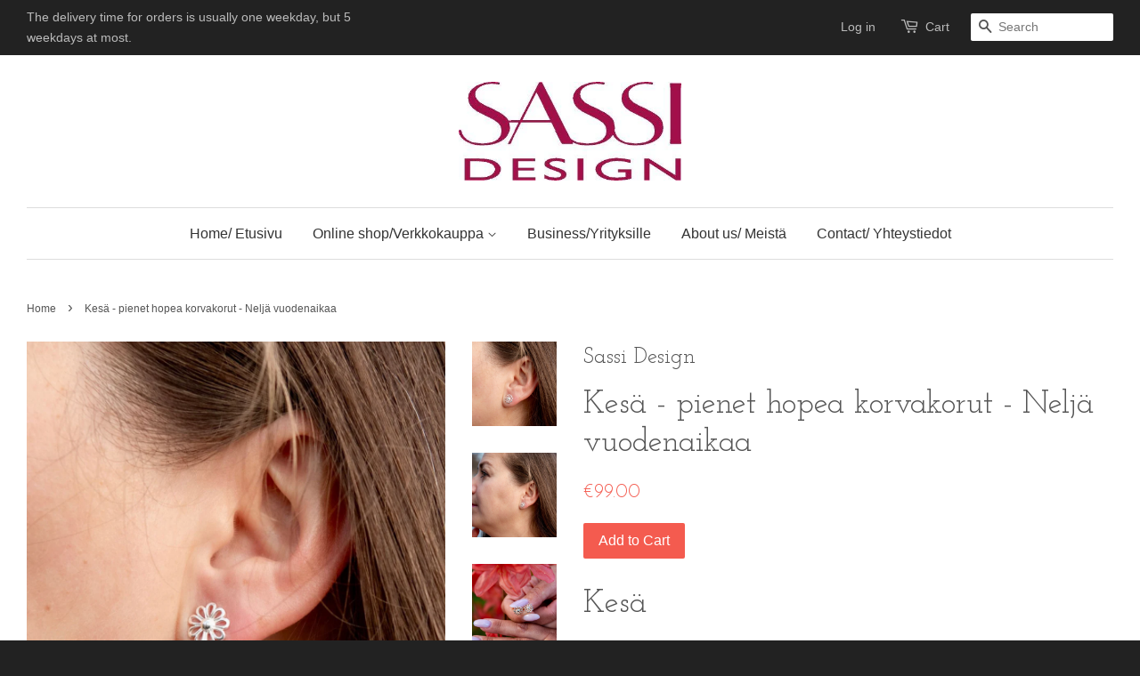

--- FILE ---
content_type: text/html; charset=utf-8
request_url: https://shop.sassidesign.fi/products/summer-kesa-2
body_size: 16024
content:
<!doctype html>
<!--[if lt IE 7]><html class="no-js lt-ie9 lt-ie8 lt-ie7" lang="en"> <![endif]-->
<!--[if IE 7]><html class="no-js lt-ie9 lt-ie8" lang="en"> <![endif]-->
<!--[if IE 8]><html class="no-js lt-ie9" lang="en"> <![endif]-->
<!--[if IE 9 ]><html class="ie9 no-js"> <![endif]-->
<!--[if (gt IE 9)|!(IE)]><!--> <html class="no-js"> <!--<![endif]-->
<head>

  <!-- Basic page needs ================================================== -->
  <meta charset="utf-8">
  <meta http-equiv="X-UA-Compatible" content="IE=edge,chrome=1">

  

  <!-- Title and description ================================================== -->
  <title>
  Kesä - pienet hopea korvakorut - Neljä vuodenaikaa &ndash; SassiDesign
  </title>

  
  <meta name="description" content="Kesä – pienet kukkanappikorvakorut – Osa Neljä Vuodenaikaa -sarjaa – Sassi Design Pieni kesäkukka, suuri tunne.Nämä hillityt ja herkät nappikorvakorut ovat kuin tuulahdus kesäaamua – raikas, kevyt ja ajaton. Tämä koru sopii täydellisesti arkeen, mutta tuo kaunista viimeistelyä myös juhlahetkiin. Yksinkertaiset mutta si">
  

  <!-- Social meta ================================================== -->
  

  <meta property="og:type" content="product">
  <meta property="og:title" content="Kesä - pienet hopea korvakorut - Neljä vuodenaikaa">
  <meta property="og:url" content="https://shop.sassidesign.fi/products/summer-kesa-2">
  
  <meta property="og:image" content="http://shop.sassidesign.fi/cdn/shop/files/Kuva_66_grande.jpg?v=1758741543">
  <meta property="og:image:secure_url" content="https://shop.sassidesign.fi/cdn/shop/files/Kuva_66_grande.jpg?v=1758741543">
  
  <meta property="og:image" content="http://shop.sassidesign.fi/cdn/shop/files/Kuva_67_grande.jpg?v=1758741543">
  <meta property="og:image:secure_url" content="https://shop.sassidesign.fi/cdn/shop/files/Kuva_67_grande.jpg?v=1758741543">
  
  <meta property="og:image" content="http://shop.sassidesign.fi/cdn/shop/files/1-172_grande.jpg?v=1758741543">
  <meta property="og:image:secure_url" content="https://shop.sassidesign.fi/cdn/shop/files/1-172_grande.jpg?v=1758741543">
  
  <meta property="og:price:amount" content="99.00">
  <meta property="og:price:currency" content="EUR">


  <meta property="og:description" content="Kesä – pienet kukkanappikorvakorut – Osa Neljä Vuodenaikaa -sarjaa – Sassi Design Pieni kesäkukka, suuri tunne.Nämä hillityt ja herkät nappikorvakorut ovat kuin tuulahdus kesäaamua – raikas, kevyt ja ajaton. Tämä koru sopii täydellisesti arkeen, mutta tuo kaunista viimeistelyä myös juhlahetkiin. Yksinkertaiset mutta si">

<meta property="og:site_name" content="SassiDesign">



<meta name="twitter:card" content="summary">




  <meta name="twitter:title" content="Kesä - pienet hopea korvakorut - Neljä vuodenaikaa">
  <meta name="twitter:description" content="Kesä – pienet kukkanappikorvakorut – Osa Neljä Vuodenaikaa -sarjaa – Sassi Design Pieni kesäkukka, suuri tunne.Nämä hillityt ja herkät nappikorvakorut ovat kuin tuulahdus kesäaamua – raikas, kevyt ja ajaton. Tämä koru sopii täydellisesti arkeen, mutta tuo kaunista viimeistelyä myös juhlahetkiin. Yksinkertaiset mutta sielukkaat. ✨ Sarjaan kuuluu myös yhteensopiva riipus ja">
  <meta name="twitter:image" content="https://shop.sassidesign.fi/cdn/shop/files/Kuva_66_medium.jpg?v=1758741543">
  <meta name="twitter:image:width" content="240">
  <meta name="twitter:image:height" content="240">



  <!-- Helpers ================================================== -->
  <link rel="canonical" href="https://shop.sassidesign.fi/products/summer-kesa-2">
  <meta name="viewport" content="width=device-width,initial-scale=1">
  <meta name="theme-color" content="#f45b4f">

  <!-- CSS ================================================== -->
  <link href="//shop.sassidesign.fi/cdn/shop/t/2/assets/timber.scss.css?v=158370172025433962631674764843" rel="stylesheet" type="text/css" media="all" />
  <link href="//shop.sassidesign.fi/cdn/shop/t/2/assets/theme.scss.css?v=37754797773717989641674764843" rel="stylesheet" type="text/css" media="all" />

  

  
    
    
    <link href="//fonts.googleapis.com/css?family=Josefin+Slab:400" rel="stylesheet" type="text/css" media="all" />
  




  <!-- Header hook for plugins ================================================== -->
  <script>window.performance && window.performance.mark && window.performance.mark('shopify.content_for_header.start');</script><meta name="google-site-verification" content="EyTEqGBha5eJdeQXBJrrilWR1Req3TcGzC4vMsOWq_Y">
<meta id="shopify-digital-wallet" name="shopify-digital-wallet" content="/2110820/digital_wallets/dialog">
<meta name="shopify-checkout-api-token" content="2c567d9296f0c6258bc2855036ff0ecb">
<meta id="in-context-paypal-metadata" data-shop-id="2110820" data-venmo-supported="false" data-environment="production" data-locale="en_US" data-paypal-v4="true" data-currency="EUR">
<link rel="alternate" type="application/json+oembed" href="https://shop.sassidesign.fi/products/summer-kesa-2.oembed">
<script async="async" src="/checkouts/internal/preloads.js?locale=en-FI"></script>
<link rel="preconnect" href="https://shop.app" crossorigin="anonymous">
<script async="async" src="https://shop.app/checkouts/internal/preloads.js?locale=en-FI&shop_id=2110820" crossorigin="anonymous"></script>
<script id="apple-pay-shop-capabilities" type="application/json">{"shopId":2110820,"countryCode":"FI","currencyCode":"EUR","merchantCapabilities":["supports3DS"],"merchantId":"gid:\/\/shopify\/Shop\/2110820","merchantName":"SassiDesign","requiredBillingContactFields":["postalAddress","email","phone"],"requiredShippingContactFields":["postalAddress","email","phone"],"shippingType":"shipping","supportedNetworks":["visa","maestro","masterCard","amex"],"total":{"type":"pending","label":"SassiDesign","amount":"1.00"},"shopifyPaymentsEnabled":true,"supportsSubscriptions":true}</script>
<script id="shopify-features" type="application/json">{"accessToken":"2c567d9296f0c6258bc2855036ff0ecb","betas":["rich-media-storefront-analytics"],"domain":"shop.sassidesign.fi","predictiveSearch":true,"shopId":2110820,"locale":"en"}</script>
<script>var Shopify = Shopify || {};
Shopify.shop = "sassidesign.myshopify.com";
Shopify.locale = "en";
Shopify.currency = {"active":"EUR","rate":"1.0"};
Shopify.country = "FI";
Shopify.theme = {"name":"minimal","id":46558085,"schema_name":null,"schema_version":null,"theme_store_id":null,"role":"main"};
Shopify.theme.handle = "null";
Shopify.theme.style = {"id":null,"handle":null};
Shopify.cdnHost = "shop.sassidesign.fi/cdn";
Shopify.routes = Shopify.routes || {};
Shopify.routes.root = "/";</script>
<script type="module">!function(o){(o.Shopify=o.Shopify||{}).modules=!0}(window);</script>
<script>!function(o){function n(){var o=[];function n(){o.push(Array.prototype.slice.apply(arguments))}return n.q=o,n}var t=o.Shopify=o.Shopify||{};t.loadFeatures=n(),t.autoloadFeatures=n()}(window);</script>
<script>
  window.ShopifyPay = window.ShopifyPay || {};
  window.ShopifyPay.apiHost = "shop.app\/pay";
  window.ShopifyPay.redirectState = null;
</script>
<script id="shop-js-analytics" type="application/json">{"pageType":"product"}</script>
<script defer="defer" async type="module" src="//shop.sassidesign.fi/cdn/shopifycloud/shop-js/modules/v2/client.init-shop-cart-sync_BN7fPSNr.en.esm.js"></script>
<script defer="defer" async type="module" src="//shop.sassidesign.fi/cdn/shopifycloud/shop-js/modules/v2/chunk.common_Cbph3Kss.esm.js"></script>
<script defer="defer" async type="module" src="//shop.sassidesign.fi/cdn/shopifycloud/shop-js/modules/v2/chunk.modal_DKumMAJ1.esm.js"></script>
<script type="module">
  await import("//shop.sassidesign.fi/cdn/shopifycloud/shop-js/modules/v2/client.init-shop-cart-sync_BN7fPSNr.en.esm.js");
await import("//shop.sassidesign.fi/cdn/shopifycloud/shop-js/modules/v2/chunk.common_Cbph3Kss.esm.js");
await import("//shop.sassidesign.fi/cdn/shopifycloud/shop-js/modules/v2/chunk.modal_DKumMAJ1.esm.js");

  window.Shopify.SignInWithShop?.initShopCartSync?.({"fedCMEnabled":true,"windoidEnabled":true});

</script>
<script>
  window.Shopify = window.Shopify || {};
  if (!window.Shopify.featureAssets) window.Shopify.featureAssets = {};
  window.Shopify.featureAssets['shop-js'] = {"shop-cart-sync":["modules/v2/client.shop-cart-sync_CJVUk8Jm.en.esm.js","modules/v2/chunk.common_Cbph3Kss.esm.js","modules/v2/chunk.modal_DKumMAJ1.esm.js"],"init-fed-cm":["modules/v2/client.init-fed-cm_7Fvt41F4.en.esm.js","modules/v2/chunk.common_Cbph3Kss.esm.js","modules/v2/chunk.modal_DKumMAJ1.esm.js"],"init-shop-email-lookup-coordinator":["modules/v2/client.init-shop-email-lookup-coordinator_Cc088_bR.en.esm.js","modules/v2/chunk.common_Cbph3Kss.esm.js","modules/v2/chunk.modal_DKumMAJ1.esm.js"],"init-windoid":["modules/v2/client.init-windoid_hPopwJRj.en.esm.js","modules/v2/chunk.common_Cbph3Kss.esm.js","modules/v2/chunk.modal_DKumMAJ1.esm.js"],"shop-button":["modules/v2/client.shop-button_B0jaPSNF.en.esm.js","modules/v2/chunk.common_Cbph3Kss.esm.js","modules/v2/chunk.modal_DKumMAJ1.esm.js"],"shop-cash-offers":["modules/v2/client.shop-cash-offers_DPIskqss.en.esm.js","modules/v2/chunk.common_Cbph3Kss.esm.js","modules/v2/chunk.modal_DKumMAJ1.esm.js"],"shop-toast-manager":["modules/v2/client.shop-toast-manager_CK7RT69O.en.esm.js","modules/v2/chunk.common_Cbph3Kss.esm.js","modules/v2/chunk.modal_DKumMAJ1.esm.js"],"init-shop-cart-sync":["modules/v2/client.init-shop-cart-sync_BN7fPSNr.en.esm.js","modules/v2/chunk.common_Cbph3Kss.esm.js","modules/v2/chunk.modal_DKumMAJ1.esm.js"],"init-customer-accounts-sign-up":["modules/v2/client.init-customer-accounts-sign-up_CfPf4CXf.en.esm.js","modules/v2/client.shop-login-button_DeIztwXF.en.esm.js","modules/v2/chunk.common_Cbph3Kss.esm.js","modules/v2/chunk.modal_DKumMAJ1.esm.js"],"pay-button":["modules/v2/client.pay-button_CgIwFSYN.en.esm.js","modules/v2/chunk.common_Cbph3Kss.esm.js","modules/v2/chunk.modal_DKumMAJ1.esm.js"],"init-customer-accounts":["modules/v2/client.init-customer-accounts_DQ3x16JI.en.esm.js","modules/v2/client.shop-login-button_DeIztwXF.en.esm.js","modules/v2/chunk.common_Cbph3Kss.esm.js","modules/v2/chunk.modal_DKumMAJ1.esm.js"],"avatar":["modules/v2/client.avatar_BTnouDA3.en.esm.js"],"init-shop-for-new-customer-accounts":["modules/v2/client.init-shop-for-new-customer-accounts_CsZy_esa.en.esm.js","modules/v2/client.shop-login-button_DeIztwXF.en.esm.js","modules/v2/chunk.common_Cbph3Kss.esm.js","modules/v2/chunk.modal_DKumMAJ1.esm.js"],"shop-follow-button":["modules/v2/client.shop-follow-button_BRMJjgGd.en.esm.js","modules/v2/chunk.common_Cbph3Kss.esm.js","modules/v2/chunk.modal_DKumMAJ1.esm.js"],"checkout-modal":["modules/v2/client.checkout-modal_B9Drz_yf.en.esm.js","modules/v2/chunk.common_Cbph3Kss.esm.js","modules/v2/chunk.modal_DKumMAJ1.esm.js"],"shop-login-button":["modules/v2/client.shop-login-button_DeIztwXF.en.esm.js","modules/v2/chunk.common_Cbph3Kss.esm.js","modules/v2/chunk.modal_DKumMAJ1.esm.js"],"lead-capture":["modules/v2/client.lead-capture_DXYzFM3R.en.esm.js","modules/v2/chunk.common_Cbph3Kss.esm.js","modules/v2/chunk.modal_DKumMAJ1.esm.js"],"shop-login":["modules/v2/client.shop-login_CA5pJqmO.en.esm.js","modules/v2/chunk.common_Cbph3Kss.esm.js","modules/v2/chunk.modal_DKumMAJ1.esm.js"],"payment-terms":["modules/v2/client.payment-terms_BxzfvcZJ.en.esm.js","modules/v2/chunk.common_Cbph3Kss.esm.js","modules/v2/chunk.modal_DKumMAJ1.esm.js"]};
</script>
<script id="__st">var __st={"a":2110820,"offset":7200,"reqid":"9d5e3114-7f17-43b9-82e1-79435bf63934-1769903028","pageurl":"shop.sassidesign.fi\/products\/summer-kesa-2","u":"4c975c587875","p":"product","rtyp":"product","rid":4410284507194};</script>
<script>window.ShopifyPaypalV4VisibilityTracking = true;</script>
<script id="captcha-bootstrap">!function(){'use strict';const t='contact',e='account',n='new_comment',o=[[t,t],['blogs',n],['comments',n],[t,'customer']],c=[[e,'customer_login'],[e,'guest_login'],[e,'recover_customer_password'],[e,'create_customer']],r=t=>t.map((([t,e])=>`form[action*='/${t}']:not([data-nocaptcha='true']) input[name='form_type'][value='${e}']`)).join(','),a=t=>()=>t?[...document.querySelectorAll(t)].map((t=>t.form)):[];function s(){const t=[...o],e=r(t);return a(e)}const i='password',u='form_key',d=['recaptcha-v3-token','g-recaptcha-response','h-captcha-response',i],f=()=>{try{return window.sessionStorage}catch{return}},m='__shopify_v',_=t=>t.elements[u];function p(t,e,n=!1){try{const o=window.sessionStorage,c=JSON.parse(o.getItem(e)),{data:r}=function(t){const{data:e,action:n}=t;return t[m]||n?{data:e,action:n}:{data:t,action:n}}(c);for(const[e,n]of Object.entries(r))t.elements[e]&&(t.elements[e].value=n);n&&o.removeItem(e)}catch(o){console.error('form repopulation failed',{error:o})}}const l='form_type',E='cptcha';function T(t){t.dataset[E]=!0}const w=window,h=w.document,L='Shopify',v='ce_forms',y='captcha';let A=!1;((t,e)=>{const n=(g='f06e6c50-85a8-45c8-87d0-21a2b65856fe',I='https://cdn.shopify.com/shopifycloud/storefront-forms-hcaptcha/ce_storefront_forms_captcha_hcaptcha.v1.5.2.iife.js',D={infoText:'Protected by hCaptcha',privacyText:'Privacy',termsText:'Terms'},(t,e,n)=>{const o=w[L][v],c=o.bindForm;if(c)return c(t,g,e,D).then(n);var r;o.q.push([[t,g,e,D],n]),r=I,A||(h.body.append(Object.assign(h.createElement('script'),{id:'captcha-provider',async:!0,src:r})),A=!0)});var g,I,D;w[L]=w[L]||{},w[L][v]=w[L][v]||{},w[L][v].q=[],w[L][y]=w[L][y]||{},w[L][y].protect=function(t,e){n(t,void 0,e),T(t)},Object.freeze(w[L][y]),function(t,e,n,w,h,L){const[v,y,A,g]=function(t,e,n){const i=e?o:[],u=t?c:[],d=[...i,...u],f=r(d),m=r(i),_=r(d.filter((([t,e])=>n.includes(e))));return[a(f),a(m),a(_),s()]}(w,h,L),I=t=>{const e=t.target;return e instanceof HTMLFormElement?e:e&&e.form},D=t=>v().includes(t);t.addEventListener('submit',(t=>{const e=I(t);if(!e)return;const n=D(e)&&!e.dataset.hcaptchaBound&&!e.dataset.recaptchaBound,o=_(e),c=g().includes(e)&&(!o||!o.value);(n||c)&&t.preventDefault(),c&&!n&&(function(t){try{if(!f())return;!function(t){const e=f();if(!e)return;const n=_(t);if(!n)return;const o=n.value;o&&e.removeItem(o)}(t);const e=Array.from(Array(32),(()=>Math.random().toString(36)[2])).join('');!function(t,e){_(t)||t.append(Object.assign(document.createElement('input'),{type:'hidden',name:u})),t.elements[u].value=e}(t,e),function(t,e){const n=f();if(!n)return;const o=[...t.querySelectorAll(`input[type='${i}']`)].map((({name:t})=>t)),c=[...d,...o],r={};for(const[a,s]of new FormData(t).entries())c.includes(a)||(r[a]=s);n.setItem(e,JSON.stringify({[m]:1,action:t.action,data:r}))}(t,e)}catch(e){console.error('failed to persist form',e)}}(e),e.submit())}));const S=(t,e)=>{t&&!t.dataset[E]&&(n(t,e.some((e=>e===t))),T(t))};for(const o of['focusin','change'])t.addEventListener(o,(t=>{const e=I(t);D(e)&&S(e,y())}));const B=e.get('form_key'),M=e.get(l),P=B&&M;t.addEventListener('DOMContentLoaded',(()=>{const t=y();if(P)for(const e of t)e.elements[l].value===M&&p(e,B);[...new Set([...A(),...v().filter((t=>'true'===t.dataset.shopifyCaptcha))])].forEach((e=>S(e,t)))}))}(h,new URLSearchParams(w.location.search),n,t,e,['guest_login'])})(!0,!0)}();</script>
<script integrity="sha256-4kQ18oKyAcykRKYeNunJcIwy7WH5gtpwJnB7kiuLZ1E=" data-source-attribution="shopify.loadfeatures" defer="defer" src="//shop.sassidesign.fi/cdn/shopifycloud/storefront/assets/storefront/load_feature-a0a9edcb.js" crossorigin="anonymous"></script>
<script crossorigin="anonymous" defer="defer" src="//shop.sassidesign.fi/cdn/shopifycloud/storefront/assets/shopify_pay/storefront-65b4c6d7.js?v=20250812"></script>
<script data-source-attribution="shopify.dynamic_checkout.dynamic.init">var Shopify=Shopify||{};Shopify.PaymentButton=Shopify.PaymentButton||{isStorefrontPortableWallets:!0,init:function(){window.Shopify.PaymentButton.init=function(){};var t=document.createElement("script");t.src="https://shop.sassidesign.fi/cdn/shopifycloud/portable-wallets/latest/portable-wallets.en.js",t.type="module",document.head.appendChild(t)}};
</script>
<script data-source-attribution="shopify.dynamic_checkout.buyer_consent">
  function portableWalletsHideBuyerConsent(e){var t=document.getElementById("shopify-buyer-consent"),n=document.getElementById("shopify-subscription-policy-button");t&&n&&(t.classList.add("hidden"),t.setAttribute("aria-hidden","true"),n.removeEventListener("click",e))}function portableWalletsShowBuyerConsent(e){var t=document.getElementById("shopify-buyer-consent"),n=document.getElementById("shopify-subscription-policy-button");t&&n&&(t.classList.remove("hidden"),t.removeAttribute("aria-hidden"),n.addEventListener("click",e))}window.Shopify?.PaymentButton&&(window.Shopify.PaymentButton.hideBuyerConsent=portableWalletsHideBuyerConsent,window.Shopify.PaymentButton.showBuyerConsent=portableWalletsShowBuyerConsent);
</script>
<script data-source-attribution="shopify.dynamic_checkout.cart.bootstrap">document.addEventListener("DOMContentLoaded",(function(){function t(){return document.querySelector("shopify-accelerated-checkout-cart, shopify-accelerated-checkout")}if(t())Shopify.PaymentButton.init();else{new MutationObserver((function(e,n){t()&&(Shopify.PaymentButton.init(),n.disconnect())})).observe(document.body,{childList:!0,subtree:!0})}}));
</script>
<link id="shopify-accelerated-checkout-styles" rel="stylesheet" media="screen" href="https://shop.sassidesign.fi/cdn/shopifycloud/portable-wallets/latest/accelerated-checkout-backwards-compat.css" crossorigin="anonymous">
<style id="shopify-accelerated-checkout-cart">
        #shopify-buyer-consent {
  margin-top: 1em;
  display: inline-block;
  width: 100%;
}

#shopify-buyer-consent.hidden {
  display: none;
}

#shopify-subscription-policy-button {
  background: none;
  border: none;
  padding: 0;
  text-decoration: underline;
  font-size: inherit;
  cursor: pointer;
}

#shopify-subscription-policy-button::before {
  box-shadow: none;
}

      </style>

<script>window.performance && window.performance.mark && window.performance.mark('shopify.content_for_header.end');</script>

  

<!--[if lt IE 9]>
<script src="//cdnjs.cloudflare.com/ajax/libs/html5shiv/3.7.2/html5shiv.min.js" type="text/javascript"></script>
<script src="//shop.sassidesign.fi/cdn/shop/t/2/assets/respond.min.js?v=52248677837542619231443608468" type="text/javascript"></script>
<link href="//shop.sassidesign.fi/cdn/shop/t/2/assets/respond-proxy.html" id="respond-proxy" rel="respond-proxy" />
<link href="//shop.sassidesign.fi/search?q=979f3e19548bf3f1bdfe1788a503e9e1" id="respond-redirect" rel="respond-redirect" />
<script src="//shop.sassidesign.fi/search?q=979f3e19548bf3f1bdfe1788a503e9e1" type="text/javascript"></script>
<![endif]-->



  <script src="//ajax.googleapis.com/ajax/libs/jquery/1.11.0/jquery.min.js" type="text/javascript"></script>
  <script src="//shop.sassidesign.fi/cdn/shop/t/2/assets/modernizr.min.js?v=26620055551102246001443608468" type="text/javascript"></script>

  
  

<link href="https://monorail-edge.shopifysvc.com" rel="dns-prefetch">
<script>(function(){if ("sendBeacon" in navigator && "performance" in window) {try {var session_token_from_headers = performance.getEntriesByType('navigation')[0].serverTiming.find(x => x.name == '_s').description;} catch {var session_token_from_headers = undefined;}var session_cookie_matches = document.cookie.match(/_shopify_s=([^;]*)/);var session_token_from_cookie = session_cookie_matches && session_cookie_matches.length === 2 ? session_cookie_matches[1] : "";var session_token = session_token_from_headers || session_token_from_cookie || "";function handle_abandonment_event(e) {var entries = performance.getEntries().filter(function(entry) {return /monorail-edge.shopifysvc.com/.test(entry.name);});if (!window.abandonment_tracked && entries.length === 0) {window.abandonment_tracked = true;var currentMs = Date.now();var navigation_start = performance.timing.navigationStart;var payload = {shop_id: 2110820,url: window.location.href,navigation_start,duration: currentMs - navigation_start,session_token,page_type: "product"};window.navigator.sendBeacon("https://monorail-edge.shopifysvc.com/v1/produce", JSON.stringify({schema_id: "online_store_buyer_site_abandonment/1.1",payload: payload,metadata: {event_created_at_ms: currentMs,event_sent_at_ms: currentMs}}));}}window.addEventListener('pagehide', handle_abandonment_event);}}());</script>
<script id="web-pixels-manager-setup">(function e(e,d,r,n,o){if(void 0===o&&(o={}),!Boolean(null===(a=null===(i=window.Shopify)||void 0===i?void 0:i.analytics)||void 0===a?void 0:a.replayQueue)){var i,a;window.Shopify=window.Shopify||{};var t=window.Shopify;t.analytics=t.analytics||{};var s=t.analytics;s.replayQueue=[],s.publish=function(e,d,r){return s.replayQueue.push([e,d,r]),!0};try{self.performance.mark("wpm:start")}catch(e){}var l=function(){var e={modern:/Edge?\/(1{2}[4-9]|1[2-9]\d|[2-9]\d{2}|\d{4,})\.\d+(\.\d+|)|Firefox\/(1{2}[4-9]|1[2-9]\d|[2-9]\d{2}|\d{4,})\.\d+(\.\d+|)|Chrom(ium|e)\/(9{2}|\d{3,})\.\d+(\.\d+|)|(Maci|X1{2}).+ Version\/(15\.\d+|(1[6-9]|[2-9]\d|\d{3,})\.\d+)([,.]\d+|)( \(\w+\)|)( Mobile\/\w+|) Safari\/|Chrome.+OPR\/(9{2}|\d{3,})\.\d+\.\d+|(CPU[ +]OS|iPhone[ +]OS|CPU[ +]iPhone|CPU IPhone OS|CPU iPad OS)[ +]+(15[._]\d+|(1[6-9]|[2-9]\d|\d{3,})[._]\d+)([._]\d+|)|Android:?[ /-](13[3-9]|1[4-9]\d|[2-9]\d{2}|\d{4,})(\.\d+|)(\.\d+|)|Android.+Firefox\/(13[5-9]|1[4-9]\d|[2-9]\d{2}|\d{4,})\.\d+(\.\d+|)|Android.+Chrom(ium|e)\/(13[3-9]|1[4-9]\d|[2-9]\d{2}|\d{4,})\.\d+(\.\d+|)|SamsungBrowser\/([2-9]\d|\d{3,})\.\d+/,legacy:/Edge?\/(1[6-9]|[2-9]\d|\d{3,})\.\d+(\.\d+|)|Firefox\/(5[4-9]|[6-9]\d|\d{3,})\.\d+(\.\d+|)|Chrom(ium|e)\/(5[1-9]|[6-9]\d|\d{3,})\.\d+(\.\d+|)([\d.]+$|.*Safari\/(?![\d.]+ Edge\/[\d.]+$))|(Maci|X1{2}).+ Version\/(10\.\d+|(1[1-9]|[2-9]\d|\d{3,})\.\d+)([,.]\d+|)( \(\w+\)|)( Mobile\/\w+|) Safari\/|Chrome.+OPR\/(3[89]|[4-9]\d|\d{3,})\.\d+\.\d+|(CPU[ +]OS|iPhone[ +]OS|CPU[ +]iPhone|CPU IPhone OS|CPU iPad OS)[ +]+(10[._]\d+|(1[1-9]|[2-9]\d|\d{3,})[._]\d+)([._]\d+|)|Android:?[ /-](13[3-9]|1[4-9]\d|[2-9]\d{2}|\d{4,})(\.\d+|)(\.\d+|)|Mobile Safari.+OPR\/([89]\d|\d{3,})\.\d+\.\d+|Android.+Firefox\/(13[5-9]|1[4-9]\d|[2-9]\d{2}|\d{4,})\.\d+(\.\d+|)|Android.+Chrom(ium|e)\/(13[3-9]|1[4-9]\d|[2-9]\d{2}|\d{4,})\.\d+(\.\d+|)|Android.+(UC? ?Browser|UCWEB|U3)[ /]?(15\.([5-9]|\d{2,})|(1[6-9]|[2-9]\d|\d{3,})\.\d+)\.\d+|SamsungBrowser\/(5\.\d+|([6-9]|\d{2,})\.\d+)|Android.+MQ{2}Browser\/(14(\.(9|\d{2,})|)|(1[5-9]|[2-9]\d|\d{3,})(\.\d+|))(\.\d+|)|K[Aa][Ii]OS\/(3\.\d+|([4-9]|\d{2,})\.\d+)(\.\d+|)/},d=e.modern,r=e.legacy,n=navigator.userAgent;return n.match(d)?"modern":n.match(r)?"legacy":"unknown"}(),u="modern"===l?"modern":"legacy",c=(null!=n?n:{modern:"",legacy:""})[u],f=function(e){return[e.baseUrl,"/wpm","/b",e.hashVersion,"modern"===e.buildTarget?"m":"l",".js"].join("")}({baseUrl:d,hashVersion:r,buildTarget:u}),m=function(e){var d=e.version,r=e.bundleTarget,n=e.surface,o=e.pageUrl,i=e.monorailEndpoint;return{emit:function(e){var a=e.status,t=e.errorMsg,s=(new Date).getTime(),l=JSON.stringify({metadata:{event_sent_at_ms:s},events:[{schema_id:"web_pixels_manager_load/3.1",payload:{version:d,bundle_target:r,page_url:o,status:a,surface:n,error_msg:t},metadata:{event_created_at_ms:s}}]});if(!i)return console&&console.warn&&console.warn("[Web Pixels Manager] No Monorail endpoint provided, skipping logging."),!1;try{return self.navigator.sendBeacon.bind(self.navigator)(i,l)}catch(e){}var u=new XMLHttpRequest;try{return u.open("POST",i,!0),u.setRequestHeader("Content-Type","text/plain"),u.send(l),!0}catch(e){return console&&console.warn&&console.warn("[Web Pixels Manager] Got an unhandled error while logging to Monorail."),!1}}}}({version:r,bundleTarget:l,surface:e.surface,pageUrl:self.location.href,monorailEndpoint:e.monorailEndpoint});try{o.browserTarget=l,function(e){var d=e.src,r=e.async,n=void 0===r||r,o=e.onload,i=e.onerror,a=e.sri,t=e.scriptDataAttributes,s=void 0===t?{}:t,l=document.createElement("script"),u=document.querySelector("head"),c=document.querySelector("body");if(l.async=n,l.src=d,a&&(l.integrity=a,l.crossOrigin="anonymous"),s)for(var f in s)if(Object.prototype.hasOwnProperty.call(s,f))try{l.dataset[f]=s[f]}catch(e){}if(o&&l.addEventListener("load",o),i&&l.addEventListener("error",i),u)u.appendChild(l);else{if(!c)throw new Error("Did not find a head or body element to append the script");c.appendChild(l)}}({src:f,async:!0,onload:function(){if(!function(){var e,d;return Boolean(null===(d=null===(e=window.Shopify)||void 0===e?void 0:e.analytics)||void 0===d?void 0:d.initialized)}()){var d=window.webPixelsManager.init(e)||void 0;if(d){var r=window.Shopify.analytics;r.replayQueue.forEach((function(e){var r=e[0],n=e[1],o=e[2];d.publishCustomEvent(r,n,o)})),r.replayQueue=[],r.publish=d.publishCustomEvent,r.visitor=d.visitor,r.initialized=!0}}},onerror:function(){return m.emit({status:"failed",errorMsg:"".concat(f," has failed to load")})},sri:function(e){var d=/^sha384-[A-Za-z0-9+/=]+$/;return"string"==typeof e&&d.test(e)}(c)?c:"",scriptDataAttributes:o}),m.emit({status:"loading"})}catch(e){m.emit({status:"failed",errorMsg:(null==e?void 0:e.message)||"Unknown error"})}}})({shopId: 2110820,storefrontBaseUrl: "https://shop.sassidesign.fi",extensionsBaseUrl: "https://extensions.shopifycdn.com/cdn/shopifycloud/web-pixels-manager",monorailEndpoint: "https://monorail-edge.shopifysvc.com/unstable/produce_batch",surface: "storefront-renderer",enabledBetaFlags: ["2dca8a86"],webPixelsConfigList: [{"id":"976585043","configuration":"{\"config\":\"{\\\"pixel_id\\\":\\\"AW-655262729\\\",\\\"target_country\\\":\\\"FI\\\",\\\"gtag_events\\\":[{\\\"type\\\":\\\"search\\\",\\\"action_label\\\":\\\"AW-655262729\\\/dw7oCNbYvssBEImIurgC\\\"},{\\\"type\\\":\\\"begin_checkout\\\",\\\"action_label\\\":\\\"AW-655262729\\\/zlfdCNPYvssBEImIurgC\\\"},{\\\"type\\\":\\\"view_item\\\",\\\"action_label\\\":[\\\"AW-655262729\\\/ewazCM3YvssBEImIurgC\\\",\\\"MC-LH7B908M98\\\"]},{\\\"type\\\":\\\"purchase\\\",\\\"action_label\\\":[\\\"AW-655262729\\\/YQjjCMrYvssBEImIurgC\\\",\\\"MC-LH7B908M98\\\"]},{\\\"type\\\":\\\"page_view\\\",\\\"action_label\\\":[\\\"AW-655262729\\\/qIfICMfYvssBEImIurgC\\\",\\\"MC-LH7B908M98\\\"]},{\\\"type\\\":\\\"add_payment_info\\\",\\\"action_label\\\":\\\"AW-655262729\\\/X0t8CNnYvssBEImIurgC\\\"},{\\\"type\\\":\\\"add_to_cart\\\",\\\"action_label\\\":\\\"AW-655262729\\\/IYbPCNDYvssBEImIurgC\\\"}],\\\"enable_monitoring_mode\\\":false}\"}","eventPayloadVersion":"v1","runtimeContext":"OPEN","scriptVersion":"b2a88bafab3e21179ed38636efcd8a93","type":"APP","apiClientId":1780363,"privacyPurposes":[],"dataSharingAdjustments":{"protectedCustomerApprovalScopes":["read_customer_address","read_customer_email","read_customer_name","read_customer_personal_data","read_customer_phone"]}},{"id":"289702227","configuration":"{\"pixel_id\":\"1024742911390317\",\"pixel_type\":\"facebook_pixel\",\"metaapp_system_user_token\":\"-\"}","eventPayloadVersion":"v1","runtimeContext":"OPEN","scriptVersion":"ca16bc87fe92b6042fbaa3acc2fbdaa6","type":"APP","apiClientId":2329312,"privacyPurposes":["ANALYTICS","MARKETING","SALE_OF_DATA"],"dataSharingAdjustments":{"protectedCustomerApprovalScopes":["read_customer_address","read_customer_email","read_customer_name","read_customer_personal_data","read_customer_phone"]}},{"id":"176718163","eventPayloadVersion":"v1","runtimeContext":"LAX","scriptVersion":"1","type":"CUSTOM","privacyPurposes":["ANALYTICS"],"name":"Google Analytics tag (migrated)"},{"id":"shopify-app-pixel","configuration":"{}","eventPayloadVersion":"v1","runtimeContext":"STRICT","scriptVersion":"0450","apiClientId":"shopify-pixel","type":"APP","privacyPurposes":["ANALYTICS","MARKETING"]},{"id":"shopify-custom-pixel","eventPayloadVersion":"v1","runtimeContext":"LAX","scriptVersion":"0450","apiClientId":"shopify-pixel","type":"CUSTOM","privacyPurposes":["ANALYTICS","MARKETING"]}],isMerchantRequest: false,initData: {"shop":{"name":"SassiDesign","paymentSettings":{"currencyCode":"EUR"},"myshopifyDomain":"sassidesign.myshopify.com","countryCode":"FI","storefrontUrl":"https:\/\/shop.sassidesign.fi"},"customer":null,"cart":null,"checkout":null,"productVariants":[{"price":{"amount":99.0,"currencyCode":"EUR"},"product":{"title":"Kesä - pienet hopea korvakorut - Neljä vuodenaikaa","vendor":"Sassi Design","id":"4410284507194","untranslatedTitle":"Kesä - pienet hopea korvakorut - Neljä vuodenaikaa","url":"\/products\/summer-kesa-2","type":"Earrings"},"id":"31362556919866","image":{"src":"\/\/shop.sassidesign.fi\/cdn\/shop\/files\/Kuva_66.jpg?v=1758741543"},"sku":"","title":"Default Title","untranslatedTitle":"Default Title"}],"purchasingCompany":null},},"https://shop.sassidesign.fi/cdn","1d2a099fw23dfb22ep557258f5m7a2edbae",{"modern":"","legacy":""},{"shopId":"2110820","storefrontBaseUrl":"https:\/\/shop.sassidesign.fi","extensionBaseUrl":"https:\/\/extensions.shopifycdn.com\/cdn\/shopifycloud\/web-pixels-manager","surface":"storefront-renderer","enabledBetaFlags":"[\"2dca8a86\"]","isMerchantRequest":"false","hashVersion":"1d2a099fw23dfb22ep557258f5m7a2edbae","publish":"custom","events":"[[\"page_viewed\",{}],[\"product_viewed\",{\"productVariant\":{\"price\":{\"amount\":99.0,\"currencyCode\":\"EUR\"},\"product\":{\"title\":\"Kesä - pienet hopea korvakorut - Neljä vuodenaikaa\",\"vendor\":\"Sassi Design\",\"id\":\"4410284507194\",\"untranslatedTitle\":\"Kesä - pienet hopea korvakorut - Neljä vuodenaikaa\",\"url\":\"\/products\/summer-kesa-2\",\"type\":\"Earrings\"},\"id\":\"31362556919866\",\"image\":{\"src\":\"\/\/shop.sassidesign.fi\/cdn\/shop\/files\/Kuva_66.jpg?v=1758741543\"},\"sku\":\"\",\"title\":\"Default Title\",\"untranslatedTitle\":\"Default Title\"}}]]"});</script><script>
  window.ShopifyAnalytics = window.ShopifyAnalytics || {};
  window.ShopifyAnalytics.meta = window.ShopifyAnalytics.meta || {};
  window.ShopifyAnalytics.meta.currency = 'EUR';
  var meta = {"product":{"id":4410284507194,"gid":"gid:\/\/shopify\/Product\/4410284507194","vendor":"Sassi Design","type":"Earrings","handle":"summer-kesa-2","variants":[{"id":31362556919866,"price":9900,"name":"Kesä - pienet hopea korvakorut - Neljä vuodenaikaa","public_title":null,"sku":""}],"remote":false},"page":{"pageType":"product","resourceType":"product","resourceId":4410284507194,"requestId":"9d5e3114-7f17-43b9-82e1-79435bf63934-1769903028"}};
  for (var attr in meta) {
    window.ShopifyAnalytics.meta[attr] = meta[attr];
  }
</script>
<script class="analytics">
  (function () {
    var customDocumentWrite = function(content) {
      var jquery = null;

      if (window.jQuery) {
        jquery = window.jQuery;
      } else if (window.Checkout && window.Checkout.$) {
        jquery = window.Checkout.$;
      }

      if (jquery) {
        jquery('body').append(content);
      }
    };

    var hasLoggedConversion = function(token) {
      if (token) {
        return document.cookie.indexOf('loggedConversion=' + token) !== -1;
      }
      return false;
    }

    var setCookieIfConversion = function(token) {
      if (token) {
        var twoMonthsFromNow = new Date(Date.now());
        twoMonthsFromNow.setMonth(twoMonthsFromNow.getMonth() + 2);

        document.cookie = 'loggedConversion=' + token + '; expires=' + twoMonthsFromNow;
      }
    }

    var trekkie = window.ShopifyAnalytics.lib = window.trekkie = window.trekkie || [];
    if (trekkie.integrations) {
      return;
    }
    trekkie.methods = [
      'identify',
      'page',
      'ready',
      'track',
      'trackForm',
      'trackLink'
    ];
    trekkie.factory = function(method) {
      return function() {
        var args = Array.prototype.slice.call(arguments);
        args.unshift(method);
        trekkie.push(args);
        return trekkie;
      };
    };
    for (var i = 0; i < trekkie.methods.length; i++) {
      var key = trekkie.methods[i];
      trekkie[key] = trekkie.factory(key);
    }
    trekkie.load = function(config) {
      trekkie.config = config || {};
      trekkie.config.initialDocumentCookie = document.cookie;
      var first = document.getElementsByTagName('script')[0];
      var script = document.createElement('script');
      script.type = 'text/javascript';
      script.onerror = function(e) {
        var scriptFallback = document.createElement('script');
        scriptFallback.type = 'text/javascript';
        scriptFallback.onerror = function(error) {
                var Monorail = {
      produce: function produce(monorailDomain, schemaId, payload) {
        var currentMs = new Date().getTime();
        var event = {
          schema_id: schemaId,
          payload: payload,
          metadata: {
            event_created_at_ms: currentMs,
            event_sent_at_ms: currentMs
          }
        };
        return Monorail.sendRequest("https://" + monorailDomain + "/v1/produce", JSON.stringify(event));
      },
      sendRequest: function sendRequest(endpointUrl, payload) {
        // Try the sendBeacon API
        if (window && window.navigator && typeof window.navigator.sendBeacon === 'function' && typeof window.Blob === 'function' && !Monorail.isIos12()) {
          var blobData = new window.Blob([payload], {
            type: 'text/plain'
          });

          if (window.navigator.sendBeacon(endpointUrl, blobData)) {
            return true;
          } // sendBeacon was not successful

        } // XHR beacon

        var xhr = new XMLHttpRequest();

        try {
          xhr.open('POST', endpointUrl);
          xhr.setRequestHeader('Content-Type', 'text/plain');
          xhr.send(payload);
        } catch (e) {
          console.log(e);
        }

        return false;
      },
      isIos12: function isIos12() {
        return window.navigator.userAgent.lastIndexOf('iPhone; CPU iPhone OS 12_') !== -1 || window.navigator.userAgent.lastIndexOf('iPad; CPU OS 12_') !== -1;
      }
    };
    Monorail.produce('monorail-edge.shopifysvc.com',
      'trekkie_storefront_load_errors/1.1',
      {shop_id: 2110820,
      theme_id: 46558085,
      app_name: "storefront",
      context_url: window.location.href,
      source_url: "//shop.sassidesign.fi/cdn/s/trekkie.storefront.c59ea00e0474b293ae6629561379568a2d7c4bba.min.js"});

        };
        scriptFallback.async = true;
        scriptFallback.src = '//shop.sassidesign.fi/cdn/s/trekkie.storefront.c59ea00e0474b293ae6629561379568a2d7c4bba.min.js';
        first.parentNode.insertBefore(scriptFallback, first);
      };
      script.async = true;
      script.src = '//shop.sassidesign.fi/cdn/s/trekkie.storefront.c59ea00e0474b293ae6629561379568a2d7c4bba.min.js';
      first.parentNode.insertBefore(script, first);
    };
    trekkie.load(
      {"Trekkie":{"appName":"storefront","development":false,"defaultAttributes":{"shopId":2110820,"isMerchantRequest":null,"themeId":46558085,"themeCityHash":"13666206683591758708","contentLanguage":"en","currency":"EUR","eventMetadataId":"52b54268-84ed-45da-bfaf-5366979a1f42"},"isServerSideCookieWritingEnabled":true,"monorailRegion":"shop_domain","enabledBetaFlags":["65f19447","b5387b81"]},"Session Attribution":{},"S2S":{"facebookCapiEnabled":true,"source":"trekkie-storefront-renderer","apiClientId":580111}}
    );

    var loaded = false;
    trekkie.ready(function() {
      if (loaded) return;
      loaded = true;

      window.ShopifyAnalytics.lib = window.trekkie;

      var originalDocumentWrite = document.write;
      document.write = customDocumentWrite;
      try { window.ShopifyAnalytics.merchantGoogleAnalytics.call(this); } catch(error) {};
      document.write = originalDocumentWrite;

      window.ShopifyAnalytics.lib.page(null,{"pageType":"product","resourceType":"product","resourceId":4410284507194,"requestId":"9d5e3114-7f17-43b9-82e1-79435bf63934-1769903028","shopifyEmitted":true});

      var match = window.location.pathname.match(/checkouts\/(.+)\/(thank_you|post_purchase)/)
      var token = match? match[1]: undefined;
      if (!hasLoggedConversion(token)) {
        setCookieIfConversion(token);
        window.ShopifyAnalytics.lib.track("Viewed Product",{"currency":"EUR","variantId":31362556919866,"productId":4410284507194,"productGid":"gid:\/\/shopify\/Product\/4410284507194","name":"Kesä - pienet hopea korvakorut - Neljä vuodenaikaa","price":"99.00","sku":"","brand":"Sassi Design","variant":null,"category":"Earrings","nonInteraction":true,"remote":false},undefined,undefined,{"shopifyEmitted":true});
      window.ShopifyAnalytics.lib.track("monorail:\/\/trekkie_storefront_viewed_product\/1.1",{"currency":"EUR","variantId":31362556919866,"productId":4410284507194,"productGid":"gid:\/\/shopify\/Product\/4410284507194","name":"Kesä - pienet hopea korvakorut - Neljä vuodenaikaa","price":"99.00","sku":"","brand":"Sassi Design","variant":null,"category":"Earrings","nonInteraction":true,"remote":false,"referer":"https:\/\/shop.sassidesign.fi\/products\/summer-kesa-2"});
      }
    });


        var eventsListenerScript = document.createElement('script');
        eventsListenerScript.async = true;
        eventsListenerScript.src = "//shop.sassidesign.fi/cdn/shopifycloud/storefront/assets/shop_events_listener-3da45d37.js";
        document.getElementsByTagName('head')[0].appendChild(eventsListenerScript);

})();</script>
  <script>
  if (!window.ga || (window.ga && typeof window.ga !== 'function')) {
    window.ga = function ga() {
      (window.ga.q = window.ga.q || []).push(arguments);
      if (window.Shopify && window.Shopify.analytics && typeof window.Shopify.analytics.publish === 'function') {
        window.Shopify.analytics.publish("ga_stub_called", {}, {sendTo: "google_osp_migration"});
      }
      console.error("Shopify's Google Analytics stub called with:", Array.from(arguments), "\nSee https://help.shopify.com/manual/promoting-marketing/pixels/pixel-migration#google for more information.");
    };
    if (window.Shopify && window.Shopify.analytics && typeof window.Shopify.analytics.publish === 'function') {
      window.Shopify.analytics.publish("ga_stub_initialized", {}, {sendTo: "google_osp_migration"});
    }
  }
</script>
<script
  defer
  src="https://shop.sassidesign.fi/cdn/shopifycloud/perf-kit/shopify-perf-kit-3.1.0.min.js"
  data-application="storefront-renderer"
  data-shop-id="2110820"
  data-render-region="gcp-us-east1"
  data-page-type="product"
  data-theme-instance-id="46558085"
  data-theme-name=""
  data-theme-version=""
  data-monorail-region="shop_domain"
  data-resource-timing-sampling-rate="10"
  data-shs="true"
  data-shs-beacon="true"
  data-shs-export-with-fetch="true"
  data-shs-logs-sample-rate="1"
  data-shs-beacon-endpoint="https://shop.sassidesign.fi/api/collect"
></script>
</head>

<body id="kesa-pienet-hopea-korvakorut-nelja-vuodenaikaa" class="template-product" >

  <div class="header-bar">
  <div class="wrapper medium-down--hide">
    <div class="post-large--display-table">

      <div class="header-bar__left post-large--display-table-cell">

        

        

        
          <div class="header-bar__module header-bar__message">
            The delivery time for orders is usually one weekday, but 5 weekdays at most.
          </div>
        

      </div>

      <div class="header-bar__right post-large--display-table-cell">

        
          <ul class="header-bar__module header-bar__module--list">
            
              <li>
                <a href="https://shop.sassidesign.fi/customer_authentication/redirect?locale=en&amp;region_country=FI" id="customer_login_link">Log in</a>
              </li>
            
          </ul>
        

        <div class="header-bar__module">
          <span class="header-bar__sep" aria-hidden="true"></span>
          <a href="/cart" class="cart-page-link">
            <span class="icon icon-cart header-bar__cart-icon" aria-hidden="true"></span>
          </a>
        </div>

        <div class="header-bar__module">
          <a href="/cart" class="cart-page-link">
            Cart
            <span class="cart-count header-bar__cart-count hidden-count">0</span>
          </a>
        </div>

        
          
            <div class="header-bar__module header-bar__search">
              


  <form action="/search" method="get" class="header-bar__search-form clearfix" role="search">
    
    <button type="submit" class="btn icon-fallback-text header-bar__search-submit">
      <span class="icon icon-search" aria-hidden="true"></span>
      <span class="fallback-text">Search</span>
    </button>
    <input type="search" name="q" value="" aria-label="Search" class="header-bar__search-input" placeholder="Search">
  </form>


            </div>
          
        

      </div>
    </div>
  </div>
  <div class="wrapper post-large--hide">
    <button type="button" class="mobile-nav-trigger" id="MobileNavTrigger">
      <span class="icon icon-hamburger" aria-hidden="true"></span>
      Menu
    </button>
    <a href="/cart" class="cart-page-link mobile-cart-page-link">
      <span class="icon icon-cart header-bar__cart-icon" aria-hidden="true"></span>
      Cart <span class="cart-count hidden-count">0</span>
    </a>
  </div>
  <ul id="MobileNav" class="mobile-nav post-large--hide">
  
  
  
  <li class="mobile-nav__link" aria-haspopup="true">
    
      <a href="http://sassidesign.fi" class="mobile-nav">
        Home/ Etusivu
      </a>
    
  </li>
  
  
  <li class="mobile-nav__link" aria-haspopup="true">
    
      <a href="/collections/all" class="mobile-nav__sublist-trigger">
        Online shop/Verkkokauppa
        <span class="icon-fallback-text mobile-nav__sublist-expand">
  <span class="icon icon-plus" aria-hidden="true"></span>
  <span class="fallback-text">+</span>
</span>
<span class="icon-fallback-text mobile-nav__sublist-contract">
  <span class="icon icon-minus" aria-hidden="true"></span>
  <span class="fallback-text">-</span>
</span>
      </a>
      <ul class="mobile-nav__sublist">  
        
          <li class="mobile-nav__sublist-link">
            <a href="/collections/riipus">Pendants / Riipukset</a>
          </li>
        
          <li class="mobile-nav__sublist-link">
            <a href="/collections/korvakorut">Earrings / Korvakorut</a>
          </li>
        
          <li class="mobile-nav__sublist-link">
            <a href="/collections/rannekoru">Bracelets / Rannekorut</a>
          </li>
        
          <li class="mobile-nav__sublist-link">
            <a href="/collections/sormus">Rings / Sormukset</a>
          </li>
        
          <li class="mobile-nav__sublist-link">
            <a href="/collections/solmioneula-kalvosinnapit">Tiepins & cufflinks / Solmiopidikkeet & kalvosinnapit</a>
          </li>
        
          <li class="mobile-nav__sublist-link">
            <a href="/collections">Collections/ Korusarjat</a>
          </li>
        
      </ul>
    
  </li>
  
  
  <li class="mobile-nav__link" aria-haspopup="true">
    
      <a href="https://sassidesign.fi/yrityksille/" class="mobile-nav">
        Business/Yrityksille
      </a>
    
  </li>
  
  
  <li class="mobile-nav__link" aria-haspopup="true">
    
      <a href="http://sassidesign.fi/?page_id=2" class="mobile-nav">
        About us/ Meistä
      </a>
    
  </li>
  
  
  <li class="mobile-nav__link" aria-haspopup="true">
    
      <a href="http://sassidesign.fi/?page_id=508" class="mobile-nav">
        Contact/ Yhteystiedot
      </a>
    
  </li>
  

  
    
      <li class="mobile-nav__link">
        <a href="https://shop.sassidesign.fi/customer_authentication/redirect?locale=en&amp;region_country=FI" id="customer_login_link">Log in</a>
      </li>
      
        <li class="mobile-nav__link">
          <a href="https://shopify.com/2110820/account?locale=en" id="customer_register_link">Create account</a>
        </li>
      
    
  
  
  <li class="mobile-nav__link">
    
      <div class="header-bar__module header-bar__search">
        


  <form action="/search" method="get" class="header-bar__search-form clearfix" role="search">
    
    <button type="submit" class="btn icon-fallback-text header-bar__search-submit">
      <span class="icon icon-search" aria-hidden="true"></span>
      <span class="fallback-text">Search</span>
    </button>
    <input type="search" name="q" value="" aria-label="Search" class="header-bar__search-input" placeholder="Search">
  </form>


      </div>
    
  </li>
  
</ul>

</div>


  <header class="site-header" role="banner">
    <div class="wrapper">

      

      <div class="grid--full">
        <div class="grid__item">
          
            <div class="h1 site-header__logo" itemscope itemtype="http://schema.org/Organization">
          
            
              <a href="/" itemprop="url">
                <img src="//shop.sassidesign.fi/cdn/shop/t/2/assets/logo.png?v=54863833450816128031444642559" alt="SassiDesign" itemprop="logo">
              </a>
            
          
            </div>
          
          
            <p class="header-message post-large--hide">
              <small>The delivery time for orders is usually one weekday, but 5 weekdays at most.</small>
            </p>
          
        </div>
      </div>
      <div class="grid--full medium-down--hide">
        <div class="grid__item">
          
<ul class="site-nav" id="AccessibleNav">
  
    
    
    
      <li >
        <a href="http://sassidesign.fi" class="site-nav__link">Home/ Etusivu</a>
      </li>
    
  
    
    
    
      <li class="site-nav--has-dropdown" aria-haspopup="true">
        <a href="/collections/all" class="site-nav__link">
          Online shop/Verkkokauppa
          <span class="icon-fallback-text">
            <span class="icon icon-arrow-down" aria-hidden="true"></span>
          </span>
        </a>
        <ul class="site-nav__dropdown">
          
            <li>
              <a href="/collections/riipus" class="site-nav__link">Pendants / Riipukset</a>
            </li>
          
            <li>
              <a href="/collections/korvakorut" class="site-nav__link">Earrings / Korvakorut</a>
            </li>
          
            <li>
              <a href="/collections/rannekoru" class="site-nav__link">Bracelets / Rannekorut</a>
            </li>
          
            <li>
              <a href="/collections/sormus" class="site-nav__link">Rings / Sormukset</a>
            </li>
          
            <li>
              <a href="/collections/solmioneula-kalvosinnapit" class="site-nav__link">Tiepins &amp; cufflinks / Solmiopidikkeet &amp; kalvosinnapit</a>
            </li>
          
            <li>
              <a href="/collections" class="site-nav__link">Collections/ Korusarjat</a>
            </li>
          
        </ul>
      </li>
    
  
    
    
    
      <li >
        <a href="https://sassidesign.fi/yrityksille/" class="site-nav__link">Business/Yrityksille</a>
      </li>
    
  
    
    
    
      <li >
        <a href="http://sassidesign.fi/?page_id=2" class="site-nav__link">About us/ Meistä</a>
      </li>
    
  
    
    
    
      <li >
        <a href="http://sassidesign.fi/?page_id=508" class="site-nav__link">Contact/ Yhteystiedot</a>
      </li>
    
  
</ul>

        </div>
      </div>

      

    </div>
  </header>

  <main class="wrapper main-content" role="main">
    <div class="grid">
        <div class="grid__item">
          <div itemscope itemtype="http://schema.org/Product">

  <meta itemprop="url" content="https://shop.sassidesign.fi/products/summer-kesa-2">
  <meta itemprop="image" content="//shop.sassidesign.fi/cdn/shop/files/Kuva_66_grande.jpg?v=1758741543">

  <div class="section-header section-header--breadcrumb">
    

<nav class="breadcrumb" role="navigation" aria-label="breadcrumbs">
  <a href="/" title="Back to the frontpage">Home</a>

  

    
    <span aria-hidden="true" class="breadcrumb__sep">&rsaquo;</span>
    <span>Kesä - pienet hopea korvakorut - Neljä vuodenaikaa</span>

  
</nav>


  </div>

  <div class="product-single">
    <div class="grid product-single__hero">
      <div class="grid__item post-large--one-half">

        

          <div class="grid">

            <div class="grid__item four-fifths product-single__photos" id="ProductPhoto">
              
              <img src="//shop.sassidesign.fi/cdn/shop/files/Kuva_66_1024x1024.jpg?v=1758741543" alt="Kesä - pienet hopea korvakorut - Neljä vuodenaikaa" id="ProductPhotoImg" data-image-id="63583051219283">
            </div>

            <div class="grid__item one-fifth">

              <ul class="grid product-single__thumbnails" id="ProductThumbs">
                
                  <li class="grid__item">
                    <a data-image-id="63583051219283" href="//shop.sassidesign.fi/cdn/shop/files/Kuva_66_1024x1024.jpg?v=1758741543" class="product-single__thumbnail">
                      <img src="//shop.sassidesign.fi/cdn/shop/files/Kuva_66_grande.jpg?v=1758741543" alt="Kesä - pienet hopea korvakorut - Neljä vuodenaikaa">
                    </a>
                  </li>
                
                  <li class="grid__item">
                    <a data-image-id="63583051383123" href="//shop.sassidesign.fi/cdn/shop/files/Kuva_67_1024x1024.jpg?v=1758741543" class="product-single__thumbnail">
                      <img src="//shop.sassidesign.fi/cdn/shop/files/Kuva_67_grande.jpg?v=1758741543" alt="Kesä - pienet hopea korvakorut - Neljä vuodenaikaa">
                    </a>
                  </li>
                
                  <li class="grid__item">
                    <a data-image-id="65403451343187" href="//shop.sassidesign.fi/cdn/shop/files/1-172_1024x1024.jpg?v=1758741543" class="product-single__thumbnail">
                      <img src="//shop.sassidesign.fi/cdn/shop/files/1-172_grande.jpg?v=1758741543" alt="Kesä - pienet hopea korvakorut - Neljä vuodenaikaa">
                    </a>
                  </li>
                
                  <li class="grid__item">
                    <a data-image-id="65403332165971" href="//shop.sassidesign.fi/cdn/shop/files/1-167_1024x1024.jpg?v=1750428306" class="product-single__thumbnail">
                      <img src="//shop.sassidesign.fi/cdn/shop/files/1-167_grande.jpg?v=1750428306" alt="Kesä - pienet hopea korvakorut - Neljä vuodenaikaa">
                    </a>
                  </li>
                
              </ul>

            </div>

          </div>

        

        
        <ul class="gallery" class="hidden">
          
          <li data-image-id="63583051219283" class="gallery__item" data-mfp-src="//shop.sassidesign.fi/cdn/shop/files/Kuva_66_1024x1024.jpg?v=1758741543"></li>
          
          <li data-image-id="63583051383123" class="gallery__item" data-mfp-src="//shop.sassidesign.fi/cdn/shop/files/Kuva_67_1024x1024.jpg?v=1758741543"></li>
          
          <li data-image-id="65403451343187" class="gallery__item" data-mfp-src="//shop.sassidesign.fi/cdn/shop/files/1-172_1024x1024.jpg?v=1758741543"></li>
          
          <li data-image-id="65403332165971" class="gallery__item" data-mfp-src="//shop.sassidesign.fi/cdn/shop/files/1-167_1024x1024.jpg?v=1750428306"></li>
          
        </ul>
        

      </div>
      <div class="grid__item post-large--one-half">
        
          <h3>Sassi Design</h3>
        
        <h1 itemprop="name">Kesä - pienet hopea korvakorut - Neljä vuodenaikaa</h1>

        <div itemprop="offers" itemscope itemtype="http://schema.org/Offer">
          

          <meta itemprop="priceCurrency" content="EUR">
          <link itemprop="availability" href="http://schema.org/InStock">

          <div class="product-single__prices">
            <span id="ProductPrice" class="product-single__price" itemprop="price">
              &euro;99.00
            </span>

            
          </div>

          <form action="/cart/add" method="post" enctype="multipart/form-data" id="AddToCartForm">
            <select name="id" id="productSelect" class="product-single__variants">
              
                

                  <option  selected="selected"  data-sku="" value="31362556919866">Default Title - &euro;99.00 EUR</option>

                
              
            </select>

            <div class="product-single__quantity is-hidden">
              <label for="Quantity">Quantity</label>
              <input type="number" id="Quantity" name="quantity" value="1" min="1" class="quantity-selector">
            </div>

            <button type="submit" name="add" id="AddToCart" class="btn">
              <span id="AddToCartText">Add to Cart</span>
            </button>
          </form>

          <div class="product-description rte" itemprop="description">
            <h1>Kesä</h1>
<p>– pienet kukkanappikorvakorut – Osa Neljä Vuodenaikaa -sarjaa – Sassi Design</p>
<p>Pieni kesäkukka, suuri tunne.<br>Nämä hillityt ja herkät nappikorvakorut ovat kuin tuulahdus kesäaamua – raikas, kevyt ja ajaton.</p>
<p>Tämä koru sopii täydellisesti arkeen, mutta tuo kaunista viimeistelyä myös juhlahetkiin. Yksinkertaiset mutta sielukkaat.</p>
<p>✨ Sarjaan kuuluu myös yhteensopiva riipus ja rintakoru.</p>
<p>🔹 Osa Neljä Vuodenaikaa -sarjaa<br>🔹 Käsintehty Suomessa (Fiskarsin ruukki)<br>🔹 100 % kierrätyshopeaa (925)<br>🔹 Nappikiinnitys<br>🔹 Halkaisija: 10 mm<br>🔹 Valmistettu Kajn ja Kimmon toimesta</p>
<p>_______</p>
<h2>Summer</h2>
<p>– Small Flower Stud Earrings – From the Four Seasons Collection – Sassi Design</p>
<p>A tiny summer flower – a subtle expression of beauty.<br>These minimalist stud earrings capture the feeling of a quiet summer morning – light, fresh, and timeless.</p>
<p>Perfect for everyday wear, yet elegant enough to elevate any moment. Understated, but full of character.</p>
<p>✨ Matching pendant and brooch available separately.</p>
<p>🔹 Part of the Four Seasons series<br>🔹 Handmade in Finland (Fiskars village)<br>🔹 Made from 100% recycled sterling silver (925)<br>🔹 Stud fastening<br>🔹 Diameter: 10 mm<br>🔹 Crafted by Kaj and Kimmo<br></p>
          </div>

          
            <hr class="hr--clear hr--small">
            <h4>Share this Product</h4>
            



<div class="social-sharing normal" data-permalink="https://shop.sassidesign.fi/products/summer-kesa-2">

  
    <a target="_blank" href="//www.facebook.com/sharer.php?u=https://shop.sassidesign.fi/products/summer-kesa-2" class="share-facebook">
      <span class="icon icon-facebook"></span>
      <span class="share-title">Share</span>
      
        <span class="share-count">0</span>
      
    </a>
  

  
    <a target="_blank" href="//twitter.com/share?text=Kes%C3%A4%20-%20pienet%20hopea%20korvakorut%20-%20Nelj%C3%A4%20vuodenaikaa&amp;url=https://shop.sassidesign.fi/products/summer-kesa-2" class="share-twitter">
      <span class="icon icon-twitter"></span>
      <span class="share-title">Tweet</span>
      
        <span class="share-count">0</span>
      
    </a>
  

  

    
      <a target="_blank" href="//pinterest.com/pin/create/button/?url=https://shop.sassidesign.fi/products/summer-kesa-2&amp;media=http://shop.sassidesign.fi/cdn/shop/files/Kuva_66_1024x1024.jpg?v=1758741543&amp;description=Kes%C3%A4%20-%20pienet%20hopea%20korvakorut%20-%20Nelj%C3%A4%20vuodenaikaa" class="share-pinterest">
        <span class="icon icon-pinterest"></span>
        <span class="share-title">Pin it</span>
        
          <span class="share-count">0</span>
        
      </a>
    

    
      <a target="_blank" href="//fancy.com/fancyit?ItemURL=https://shop.sassidesign.fi/products/summer-kesa-2&amp;Title=Kes%C3%A4%20-%20pienet%20hopea%20korvakorut%20-%20Nelj%C3%A4%20vuodenaikaa&amp;Category=Other&amp;ImageURL=//shop.sassidesign.fi/cdn/shop/files/Kuva_66_1024x1024.jpg?v=1758741543" class="share-fancy">
        <span class="icon icon-fancy"></span>
        <span class="share-title">Fancy</span>
      </a>
    

  

  
    <a target="_blank" href="//plus.google.com/share?url=https://shop.sassidesign.fi/products/summer-kesa-2" class="share-google">
      <!-- Cannot get Google+ share count with JS yet -->
      <span class="icon icon-google"></span>
      
        <span class="share-count">+1</span>
      
    </a>
  

</div>

          
        </div>

      </div>
    </div>
  </div>

  
    





  <hr class="hr--clear hr--small">
  <div class="section-header section-header--medium">
    <h4 class="section-header__title">More from this collection</h4>
  </div>
  <div class="grid-uniform grid-link__container">
    
    
    
      
        
          
          











<div class="grid__item one-quarter small--one-half">
  <a href="/collections/korvakorut/products/open-seas-aavameri-1" class="grid-link text-center">
    <span class="grid-link__image grid-link__image--product">
      
      
      <span class="grid-link__image-centered">
        <img src="//shop.sassidesign.fi/cdn/shop/files/WhatsAppImage2025-05-24at09.18.24_large.jpg?v=1758609642" alt="Aava - isot hopeakorvakorut – meren heijastus">
      </span>
    </span>
    <p class="grid-link__title">Aava - isot hopeakorvakorut – meren heijastus</p>
    
      <p class="grid-link__title grid-link__vendor">Sassi Design</p>
    
    <p class="grid-link__meta">
      
      
      &euro;259.00
    </p>
  </a>
</div>

        
      
    
      
        
          
          











<div class="grid__item one-quarter small--one-half">
  <a href="/collections/korvakorut/products/aava-meri-open-seas" class="grid-link text-center">
    <span class="grid-link__image grid-link__image--product">
      
      
      <span class="grid-link__image-centered">
        <img src="//shop.sassidesign.fi/cdn/shop/files/WhatsAppImage2025-05-24at09.18.22_large.jpg?v=1758609657" alt="Aava - pienet hopeakorvakorut – meren hiljainen liike">
      </span>
    </span>
    <p class="grid-link__title">Aava - pienet hopeakorvakorut – meren hiljainen liike</p>
    
      <p class="grid-link__title grid-link__vendor">Sassi Design</p>
    
    <p class="grid-link__meta">
      
      
      &euro;159.00
    </p>
  </a>
</div>

        
      
    
      
        
          
          











<div class="grid__item one-quarter small--one-half">
  <a href="/collections/korvakorut/products/aurinko-hopea-korvakorut-kaksi-puolikasta-valoa" class="grid-link text-center">
    <span class="grid-link__image grid-link__image--product">
      
      
      <span class="grid-link__image-centered">
        <img src="//shop.sassidesign.fi/cdn/shop/files/1-26_76dab566-c4cb-4c90-9fbd-4d6e3aa5ecc1_large.jpg?v=1750877417" alt="Aurinko - hopea korvakorut - kaksi puolikasta valoa">
      </span>
    </span>
    <p class="grid-link__title">Aurinko - hopea korvakorut - kaksi puolikasta valoa</p>
    
      <p class="grid-link__title grid-link__vendor">Sassi Design</p>
    
    <p class="grid-link__meta">
      
      
      &euro;239.00
    </p>
  </a>
</div>

        
      
    
      
        
          
          











<div class="grid__item one-quarter small--one-half">
  <a href="/collections/korvakorut/products/aurinko-hopea-korvakorut-kaksi-sateilevaa-aurinkoa-korvillasi" class="grid-link text-center">
    <span class="grid-link__image grid-link__image--product">
      
      
      <span class="grid-link__image-centered">
        <img src="//shop.sassidesign.fi/cdn/shop/files/1-37_88dbc2f4-9ffa-49ad-95ba-2c563305a793_large.jpg?v=1758650362" alt="Aurinko - hopea korvakorut - kaksi säteilevää aurinkoa korvillasi">
      </span>
    </span>
    <p class="grid-link__title">Aurinko - hopea korvakorut - kaksi säteilevää aurinkoa korvillasi</p>
    
      <p class="grid-link__title grid-link__vendor">Sassi Design</p>
    
    <p class="grid-link__meta">
      
      
      &euro;239.00
    </p>
  </a>
</div>

        
      
    
      
        
      
    
  </div>


  

</div>

<script src="//shop.sassidesign.fi/cdn/shopifycloud/storefront/assets/themes_support/option_selection-b017cd28.js" type="text/javascript"></script>
<script>
  var selectCallback = function(variant, selector) {
    timber.productPage({
      money_format: "&euro;{{amount}}",
      variant: variant,
      selector: selector,
      translations: {
        add_to_cart : "Add to Cart",
        sold_out : "Sold Out",
        unavailable : "Unavailable"
      }
    });
  };

  jQuery(function($) {
    new Shopify.OptionSelectors('productSelect', {
      product: {"id":4410284507194,"title":"Kesä - pienet hopea korvakorut - Neljä vuodenaikaa","handle":"summer-kesa-2","description":"\u003ch1\u003eKesä\u003c\/h1\u003e\n\u003cp\u003e– pienet kukkanappikorvakorut – Osa Neljä Vuodenaikaa -sarjaa – Sassi Design\u003c\/p\u003e\n\u003cp\u003ePieni kesäkukka, suuri tunne.\u003cbr\u003eNämä hillityt ja herkät nappikorvakorut ovat kuin tuulahdus kesäaamua – raikas, kevyt ja ajaton.\u003c\/p\u003e\n\u003cp\u003eTämä koru sopii täydellisesti arkeen, mutta tuo kaunista viimeistelyä myös juhlahetkiin. Yksinkertaiset mutta sielukkaat.\u003c\/p\u003e\n\u003cp\u003e✨ Sarjaan kuuluu myös yhteensopiva riipus ja rintakoru.\u003c\/p\u003e\n\u003cp\u003e🔹 Osa Neljä Vuodenaikaa -sarjaa\u003cbr\u003e🔹 Käsintehty Suomessa (Fiskarsin ruukki)\u003cbr\u003e🔹 100 % kierrätyshopeaa (925)\u003cbr\u003e🔹 Nappikiinnitys\u003cbr\u003e🔹 Halkaisija: 10 mm\u003cbr\u003e🔹 Valmistettu Kajn ja Kimmon toimesta\u003c\/p\u003e\n\u003cp\u003e_______\u003c\/p\u003e\n\u003ch2\u003eSummer\u003c\/h2\u003e\n\u003cp\u003e– Small Flower Stud Earrings – From the Four Seasons Collection – Sassi Design\u003c\/p\u003e\n\u003cp\u003eA tiny summer flower – a subtle expression of beauty.\u003cbr\u003eThese minimalist stud earrings capture the feeling of a quiet summer morning – light, fresh, and timeless.\u003c\/p\u003e\n\u003cp\u003ePerfect for everyday wear, yet elegant enough to elevate any moment. Understated, but full of character.\u003c\/p\u003e\n\u003cp\u003e✨ Matching pendant and brooch available separately.\u003c\/p\u003e\n\u003cp\u003e🔹 Part of the Four Seasons series\u003cbr\u003e🔹 Handmade in Finland (Fiskars village)\u003cbr\u003e🔹 Made from 100% recycled sterling silver (925)\u003cbr\u003e🔹 Stud fastening\u003cbr\u003e🔹 Diameter: 10 mm\u003cbr\u003e🔹 Crafted by Kaj and Kimmo\u003cbr\u003e\u003c\/p\u003e","published_at":"2020-03-18T11:26:47+02:00","created_at":"2020-03-18T11:35:07+02:00","vendor":"Sassi Design","type":"Earrings","tags":["Alle 100€","Sterling Silver 925\/000"],"price":9900,"price_min":9900,"price_max":9900,"available":true,"price_varies":false,"compare_at_price":null,"compare_at_price_min":0,"compare_at_price_max":0,"compare_at_price_varies":false,"variants":[{"id":31362556919866,"title":"Default Title","option1":"Default Title","option2":null,"option3":null,"sku":"","requires_shipping":true,"taxable":true,"featured_image":null,"available":true,"name":"Kesä - pienet hopea korvakorut - Neljä vuodenaikaa","public_title":null,"options":["Default Title"],"price":9900,"weight":0,"compare_at_price":null,"inventory_quantity":-6,"inventory_management":null,"inventory_policy":"deny","barcode":"","requires_selling_plan":false,"selling_plan_allocations":[]}],"images":["\/\/shop.sassidesign.fi\/cdn\/shop\/files\/Kuva_66.jpg?v=1758741543","\/\/shop.sassidesign.fi\/cdn\/shop\/files\/Kuva_67.jpg?v=1758741543","\/\/shop.sassidesign.fi\/cdn\/shop\/files\/1-172.jpg?v=1758741543","\/\/shop.sassidesign.fi\/cdn\/shop\/files\/1-167.jpg?v=1750428306"],"featured_image":"\/\/shop.sassidesign.fi\/cdn\/shop\/files\/Kuva_66.jpg?v=1758741543","options":["Title"],"media":[{"alt":null,"id":53911599284563,"position":1,"preview_image":{"aspect_ratio":1.0,"height":1530,"width":1530,"src":"\/\/shop.sassidesign.fi\/cdn\/shop\/files\/Kuva_66.jpg?v=1758741543"},"aspect_ratio":1.0,"height":1530,"media_type":"image","src":"\/\/shop.sassidesign.fi\/cdn\/shop\/files\/Kuva_66.jpg?v=1758741543","width":1530},{"alt":null,"id":53911599448403,"position":2,"preview_image":{"aspect_ratio":1.0,"height":2734,"width":2734,"src":"\/\/shop.sassidesign.fi\/cdn\/shop\/files\/Kuva_67.jpg?v=1758741543"},"aspect_ratio":1.0,"height":2734,"media_type":"image","src":"\/\/shop.sassidesign.fi\/cdn\/shop\/files\/Kuva_67.jpg?v=1758741543","width":2734},{"alt":null,"id":54940555706707,"position":3,"preview_image":{"aspect_ratio":1.0,"height":1367,"width":1367,"src":"\/\/shop.sassidesign.fi\/cdn\/shop\/files\/1-172.jpg?v=1758741543"},"aspect_ratio":1.0,"height":1367,"media_type":"image","src":"\/\/shop.sassidesign.fi\/cdn\/shop\/files\/1-172.jpg?v=1758741543","width":1367},{"alt":null,"id":54940482470227,"position":4,"preview_image":{"aspect_ratio":1.0,"height":1367,"width":1367,"src":"\/\/shop.sassidesign.fi\/cdn\/shop\/files\/1-167.jpg?v=1750428306"},"aspect_ratio":1.0,"height":1367,"media_type":"image","src":"\/\/shop.sassidesign.fi\/cdn\/shop\/files\/1-167.jpg?v=1750428306","width":1367}],"requires_selling_plan":false,"selling_plan_groups":[],"content":"\u003ch1\u003eKesä\u003c\/h1\u003e\n\u003cp\u003e– pienet kukkanappikorvakorut – Osa Neljä Vuodenaikaa -sarjaa – Sassi Design\u003c\/p\u003e\n\u003cp\u003ePieni kesäkukka, suuri tunne.\u003cbr\u003eNämä hillityt ja herkät nappikorvakorut ovat kuin tuulahdus kesäaamua – raikas, kevyt ja ajaton.\u003c\/p\u003e\n\u003cp\u003eTämä koru sopii täydellisesti arkeen, mutta tuo kaunista viimeistelyä myös juhlahetkiin. Yksinkertaiset mutta sielukkaat.\u003c\/p\u003e\n\u003cp\u003e✨ Sarjaan kuuluu myös yhteensopiva riipus ja rintakoru.\u003c\/p\u003e\n\u003cp\u003e🔹 Osa Neljä Vuodenaikaa -sarjaa\u003cbr\u003e🔹 Käsintehty Suomessa (Fiskarsin ruukki)\u003cbr\u003e🔹 100 % kierrätyshopeaa (925)\u003cbr\u003e🔹 Nappikiinnitys\u003cbr\u003e🔹 Halkaisija: 10 mm\u003cbr\u003e🔹 Valmistettu Kajn ja Kimmon toimesta\u003c\/p\u003e\n\u003cp\u003e_______\u003c\/p\u003e\n\u003ch2\u003eSummer\u003c\/h2\u003e\n\u003cp\u003e– Small Flower Stud Earrings – From the Four Seasons Collection – Sassi Design\u003c\/p\u003e\n\u003cp\u003eA tiny summer flower – a subtle expression of beauty.\u003cbr\u003eThese minimalist stud earrings capture the feeling of a quiet summer morning – light, fresh, and timeless.\u003c\/p\u003e\n\u003cp\u003ePerfect for everyday wear, yet elegant enough to elevate any moment. Understated, but full of character.\u003c\/p\u003e\n\u003cp\u003e✨ Matching pendant and brooch available separately.\u003c\/p\u003e\n\u003cp\u003e🔹 Part of the Four Seasons series\u003cbr\u003e🔹 Handmade in Finland (Fiskars village)\u003cbr\u003e🔹 Made from 100% recycled sterling silver (925)\u003cbr\u003e🔹 Stud fastening\u003cbr\u003e🔹 Diameter: 10 mm\u003cbr\u003e🔹 Crafted by Kaj and Kimmo\u003cbr\u003e\u003c\/p\u003e"},
      onVariantSelected: selectCallback,
      enableHistoryState: true
    });

    // Add label if only one product option and it isn't 'Title'. Could be 'Size'.
    

    // Hide selectors if we only have 1 variant and its title contains 'Default'.
    
      $('.selector-wrapper').hide();
    
  });
</script>

        </div>
    </div>
  </main>

  <footer class="site-footer small--text-center" role="contentinfo">

    <div class="wrapper">

      <div class="grid-uniform ">

        
        
        
        
        
        
        
        

        

        

        
          <div class="grid__item post-large--one-third medium--one-third">
            
            <h4>Quick Links</h4>
            
            <ul class="site-footer__links">
              
                <li><a href="/search">Search</a></li>
              
                <li><a href="/policies/terms-of-service">Terms of Service</a></li>
              
                <li><a href="/policies/refund-policy">Refund policy</a></li>
              
            </ul>
          </div>
        

        

        
          <div class="grid__item post-large--one-third medium--one-third">
            <h4>Follow Us</h4>
              
              <ul class="inline-list social-icons">
  
  
    <li>
      <a class="icon-fallback-text" href="https://www.facebook.com/Sassi-Design-446044972087287" title="SassiDesign on Facebook">
        <span class="icon icon-facebook" aria-hidden="true"></span>
        <span class="fallback-text">Facebook</span>
      </a>
    </li>
  
  
  
  
  
  
  
  
  
</ul>
          </div>
        

        
          <div class="grid__item post-large--one-third medium--one-third">
            <h4>Contact Us</h4>
            <div class="rte">Our shop is located in the middle of Fiskarsin Ruukki in Länsi-Uusimaa.

    Address
    Fiskarsintie 366 b, 10470 Fiskars FINLAND
    Phone
    +358 (0)44 757 2480
    E-Mail
    sassi@sassidesign.fi</div>
          </div>
        

        
      </div>

      <hr class="hr--small hr--clear">

      <div class="grid">
        <div class="grid__item text-center">
          <p class="site-footer__links">Copyright &copy; 2026, <a href="/" title="">SassiDesign</a>. <a target="_blank" rel="nofollow" href="https://www.shopify.com?utm_campaign=poweredby&amp;utm_medium=shopify&amp;utm_source=onlinestore">Ecommerce Software by Shopify</a></p>
        </div>
      </div>

      
      <div class="grid">
         <div class="grid__item text-center">
           <ul class="inline-list payment-icons">
             
               <li>
                 <span class="icon-fallback-text">
                   <span class="icon icon-american_express" aria-hidden="true"></span>
                   <span class="fallback-text">american express</span>
                 </span>
               </li>
             
               <li>
                 <span class="icon-fallback-text">
                   <span class="icon icon-apple_pay" aria-hidden="true"></span>
                   <span class="fallback-text">apple pay</span>
                 </span>
               </li>
             
               <li>
                 <span class="icon-fallback-text">
                   <span class="icon icon-bancontact" aria-hidden="true"></span>
                   <span class="fallback-text">bancontact</span>
                 </span>
               </li>
             
               <li>
                 <span class="icon-fallback-text">
                   <span class="icon icon-google_pay" aria-hidden="true"></span>
                   <span class="fallback-text">google pay</span>
                 </span>
               </li>
             
               <li>
                 <span class="icon-fallback-text">
                   <span class="icon icon-ideal" aria-hidden="true"></span>
                   <span class="fallback-text">ideal</span>
                 </span>
               </li>
             
               <li>
                 <span class="icon-fallback-text">
                   <span class="icon icon-maestro" aria-hidden="true"></span>
                   <span class="fallback-text">maestro</span>
                 </span>
               </li>
             
               <li>
                 <span class="icon-fallback-text">
                   <span class="icon icon-master" aria-hidden="true"></span>
                   <span class="fallback-text">master</span>
                 </span>
               </li>
             
               <li>
                 <span class="icon-fallback-text">
                   <span class="icon icon-paypal" aria-hidden="true"></span>
                   <span class="fallback-text">paypal</span>
                 </span>
               </li>
             
               <li>
                 <span class="icon-fallback-text">
                   <span class="icon icon-shopify_pay" aria-hidden="true"></span>
                   <span class="fallback-text">shopify pay</span>
                 </span>
               </li>
             
               <li>
                 <span class="icon-fallback-text">
                   <span class="icon icon-unionpay" aria-hidden="true"></span>
                   <span class="fallback-text">unionpay</span>
                 </span>
               </li>
             
               <li>
                 <span class="icon-fallback-text">
                   <span class="icon icon-visa" aria-hidden="true"></span>
                   <span class="fallback-text">visa</span>
                 </span>
               </li>
             
           </ul>
         </div>
       </div>
       

    </div>

  </footer>

  

  
    <script src="//shop.sassidesign.fi/cdn/shop/t/2/assets/jquery.flexslider.min.js?v=33237652356059489871443608468" type="text/javascript"></script>
    <script src="//shop.sassidesign.fi/cdn/shop/t/2/assets/slider.js?v=46034392352878777581492435941" type="text/javascript"></script>
  

  <script src="//shop.sassidesign.fi/cdn/shop/t/2/assets/fastclick.min.js?v=29723458539410922371443608468" type="text/javascript"></script>
  <script src="//shop.sassidesign.fi/cdn/shop/t/2/assets/timber.js?v=26526583228822475811443608471" type="text/javascript"></script>
  <script src="//shop.sassidesign.fi/cdn/shop/t/2/assets/theme.js?v=79489193779809468551443608471" type="text/javascript"></script>

  
    
      <script src="//shop.sassidesign.fi/cdn/shop/t/2/assets/magnific-popup.min.js?v=150056207394664341371443608468" type="text/javascript"></script>
    
  

  
    
      <script src="//shop.sassidesign.fi/cdn/shop/t/2/assets/social-buttons.js?v=119607936257803311281443608471" type="text/javascript"></script>
    
  

</body>
</html>
